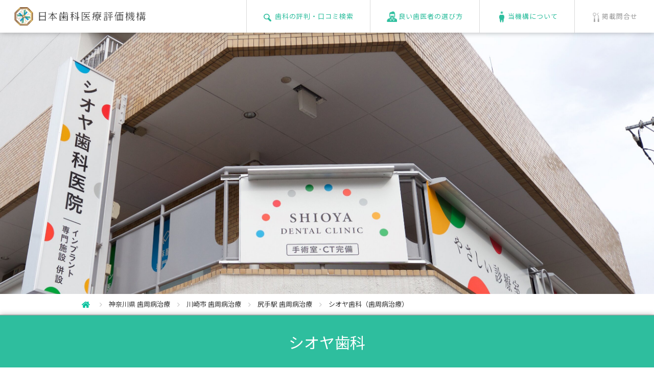

--- FILE ---
content_type: text/html; charset=UTF-8
request_url: https://www.jidv.org/clinics/%E3%82%B7%E3%82%AA%E3%83%A4%E6%AD%AF%E7%A7%91/%E6%AD%AF%E5%91%A8%E7%97%85%E6%B2%BB%E7%99%82
body_size: 13443
content:
<!doctype html>
<html lang="ja">
<head>
  <meta charset="UTF-8">
        <link rel="preload" href="/common/font/fontello.woff" as="font" type="font/woff2" crossorigin />
      <title>尻手の歯周病治療｜86件の口コミ【シオヤ歯科】神奈川県川崎市</title>
      <meta name="description" content="2026.01.13更新：50代女性【スタッフの方に話しかけやすいです】長い年月看ていただいているので安心感があります。スタッフの方に話しかけやすいです。" />
    
      <meta name="keywords" content="川崎市, 尻手駅,  歯周病治療,歯科,歯医者,おすすめ,評判,口コミ" />
    <meta name="viewport" content="width=640,user-scalable=no">
  <style>@charset "UTF-8";a,abbr,acronym,address,applet,article,aside,audio,b,big,blockquote,body,canvas,caption,center,cite,code,dd,del,details,dfn,div,dl,dt,em,embed,fieldset,figcaption,figure,footer,form,h1,h2,h3,h4,h5,h6,header,hgroup,html,i,iframe,img,ins,kbd,label,legend,li,mark,menu,nav,object,ol,output,p,pre,q,ruby,s,samp,section,small,span,strike,strong,sub,summary,sup,table,tbody,td,tfoot,th,thead,time,tr,tt,u,ul,var,video{margin:0;padding:0;border:0;font-size:100%;font:inherit;vertical-align:baseline}article,aside,details,figcaption,figure,footer,header,hgroup,menu,nav,section{display:block}body{line-height:1}ol,ul{list-style:none}blockquote,q{quotes:none}blockquote:after,blockquote:before,q:after,q:before{content:'';content:none}table{border-collapse:collapse;border-spacing:0}</style>
      <script>function is_mobile(){var e=navigator.userAgent;return 0<e.indexOf("iPhone")||0<e.indexOf("iPad")||0<e.indexOf("iPod")||0<e.indexOf("Android")&&0<e.indexOf("Mobile")||0<e.indexOf("Android")&&0<e.indexOf("Tablet")||0<e.indexOf("Kindle")}function jsload(e){var n;0!=e.length&&((n=document.createElement("script")).type="text/javascript",n.defer=!0,n.src=e.shift(),window.ActiveXObject?n.onreadystatechange=function(){"complete"!=n.readyState&&"loaded"!=n.readyState||jsload(e)}:n.onload=function(){jsload(e)},(body=document.getElementsByTagName("body")[0]).appendChild(n))}function load_one_css(n){(e=document.createElement("link")).rel="stylesheet",e.href=n,document.head.appendChild(e)}function cssload(t){requestAnimationFrame(function(e){for(var n of t)load_one_css(n)})}</script>
      <style>@charset "UTF-8";*,body{font-family:"Noto Sans JP",sans-serif}body{-webkit-text-size-adjust:100%;line-height:1.6em;min-width:320px;font-size:13px;color:#383838}header{position:fixed;width:100%;min-width:1060px;height:64px;background:#fff;box-shadow:1px 0 10px rgba(0,0,0,0.3);top:0;left:0;z-index:1000}header #headerWrap{position:relative}header #hnav a li,header span{padding:14px 20px 5px 28px;display:inline-block}header span img{height:36px;width:auto}header #hnav{height:64px;position:absolute;top:0;right:0}header #hnav a li{padding:0 32px;height:64px;line-height:64px;letter-spacing:1px;border-left:1px solid #d9d9d9}header #hnav a li:not(#hnav3){color:#2ebe9e}header #hnav a li img{vertical-align:middle;display:inline-block;margin-right:3px;margin-top:-1px}header #hnav a li#hnav1{background:url(/common/images/header_icon1.png) no-repeat 32px center}header #hnav a li#hnav2{background:url(/common/images/header_icon2.png) no-repeat 32px center}header #hnav a li#hnav3{background:url(/common/images/header_icon3.png) no-repeat 32px center}header #hnav a li#hnav4{background:url(/common/images/header_icon4.png) no-repeat 32px center}#spSearch,#spmenu,.sp_only{display:none!important}#wrapper{position:relative;padding-top:64px;min-width:1060px}dd,dt,h3,li,p{max-height:99999px}img{vertical-align:bottom;max-width:100%}a{text-decoration:none;color:inherit}div,h3,li,p{font-family:"Noto Sans JP",sans-serif}#kobetsu_topArea #photoArea .fav span{font-size:80%}#kobetsu_topArea #photoArea{width:100%;overflow:hidden;position:relative;z-index:0}#kobetsu_topArea #photoArea .photo img{width:100%;height:512px;object-fit:cover}#kobetsu_topArea #photoArea.noPhoto{background:#f2f2f2}#kobetsu_topArea #photoArea.noPhoto .logo{width:100%;text-align:center;padding-top:185px}#kobetsu_topArea #photoArea .fav{position:absolute;bottom:16px;right:36px;height:28px;line-height:28px;color:#fff;font-size:153.8%;border-radius:3px;background:url(../images/icon_point.png) no-repeat 8px center rgba(0,0,0,0.5);padding:0 8px 0 30px;letter-spacing:0.1em}#kobetsu_topArea #photoArea .top100{position:absolute;top:0;right:37px}#kobetsu_topArea h1{position:absolute;width:100%;background:#2ebe9e;color:#fff;font-size:230.7%;line-height:1.4em;text-align:center;z-index:10;box-shadow:0 0 10px rgba(0,0,0,0.3);border-bottom:1px solid #cacaca;border-top:1px solid #9d9d9d}#kobetsu_topArea h1 span{display:inline-block;padding:32px}#kobetsu_topArea h1.mark span{background:url(../images/icon_markL.png) no-repeat left center;padding-left:60px}#kobetsu_topArea .tagList{position:relative;background:#f2f2f2;box-shadow:0 0 8px rgba(0,0,0,0.2);padding:12px;z-index:8;border-bottom:1px solid #dedede}#kobetsu_topArea .tagList p{width:867px;margin:0 auto;text-align:right;position:relative}#kobetsu_topArea .tagList p span{display:inline-block;color:#fff;padding:4px 8px;background:silver;border-radius:3px;margin-left:8px}#kobetsu_topArea .tagList p span.updated{color:#2ebe9e;letter-spacing:1px;display:block;position:absolute;background:0 0;font-size:116%}#kobetsuDetail{position:relative;z-index:0}#kobetsuDetail #scoreArea{background:#fff;width:867px;margin:0 auto;padding:65px 0 100px;position:relative}#kobetsuDetail #scoreArea #score{width:158px;float:left;color:#35c1c6;background:url(/common/images/bg_kobetsu_score.png) no-repeat top}#kobetsuDetail #scoreArea #score .stars{margin-top:75px;text-align:center;font-size:123%;height:23px;line-height:23px;letter-spacing:4px}#kobetsuDetail #scoreArea #score .num{height:40px;line-height:40px;text-align:center;font-size:207.6%;padding-bottom:20px}#kobetsuDetail #scoreArea #enq{width:158px;float:left;background:url(/common/images/bg_kobetsu_enq.png) no-repeat top;margin-left:34px;color:#2ebe9e}#kobetsuDetail #scoreArea #enq p{height:158px;box-sizing:border-box;-webkit-box-sizing:border-box;padding:96px 0 22px;line-height:40px;font-size:207.6%;text-align:center}#kobetsuDetail #scoreArea #enq p span{font-size:60%}#kobetsuDetail #scoreArea h3{font-size:123%;text-align:center;line-height:1.1em;margin-top:18px}#kobetsuDetail #scoreArea table{float:right;width:450px;border:1px solid #d2d2d2}#kobetsuDetail #scoreArea table th{width:216px;border-top:1px dotted #d2d2d2;height:34px;line-height:34px;font-size:107.6%;color:#969696}#kobetsuDetail #scoreArea table td{border-top:1px dotted #d2d2d2;border-left:1px solid #d2d2d2;height:34px;line-height:34px;padding-left:44px}#kobetsuDetail #scoreArea table td img{width:17px;vertical-align:text-top;display:inline-block;margin-right:5px;font-size:1px}#kobetsuDetail #scoreArea table td span{color:#383838;font-size:153.8%;display:inline-block;padding-left:10px}#kobetsuDetail #scoreArea table tr:first-child td,#kobetsuDetail #scoreArea table tr:first-child th{border-top:0}#kobetsuDetail #scoreArea #aboutScore{position:absolute;right:0;bottom:50px}#kobetsuDetail #scoreArea #aboutScore a{display:inline-block;color:#969696;border:1px solid #d9d9d9;border-radius:3px;padding:6px 10px}#kobetsuDetail #scoreArea #aboutScore span{display:inline-block;margin-right:5px;color:#d9d9d9}#kobetsuDetail .grayWrap h3{color:#2ebe9e;font-size:230.7%;line-height:1.5em;margin-bottom:20px}#kobetsuDetail .grayWrap span.h3_complaint{font-size:12px}#kobetsuDetail .grayWrap p.refnumber{text-align:center;margin-bottom:30px}#footerLink p a{color:#fff}#popupBox #img #image{background:#fff}.clearfix:after{content:"";display:block;clear:both}#popupBox #img .btn.nextBtn{float:right}#footerLink p{display:inline-block;width:4.2em}#footerLink p{width:300px;padding:0 50px;border-left:1px solid #1d957a;letter-spacing:0.1em;font-size:107%;text-align:left}#popupBox .closeBtn{position:absolute}#popupBox{width:100%;height:100%;position:fixed;top:0;left:0;z-index:1005;background:rgba(0,0,0,0.7);display:none}#popupBox #img{position:absolute;top:90px;left:50%;width:800px;margin-left:-400px;text-align:center}#popupBox #img .btn{background:#2ebe9e;color:#fff;padding:15px 24px;float:left;margin-top:24px;border-radius:3px}#popupBox #img .prevBtn span{display:inline-block;margin-right:20px}#popupBox #img .nextBtn span{display:inline-block;margin-left:20px}#popupBox #hyouka{box-sizing:border-box;-webkit-box-sizing:border-box}#popupBox #hyouka{position:absolute;top:90px;width:580px;left:50%;margin-left:-290px;background:#fff;padding:39px;border:1px solid #d0cfcf}#popupBox #hyouka h3{color:#31a188;font-size:215.3%}#popupBox #hyouka dl dt,#popupBox02 dl dt{margin-top:24px;color:#313131;font-size:161.5%}#popupBox #hyouka dl dd,#popupBox02 dl dd{color:#a5a5a5;margin-top:8px;font-size:123%}#popupBox #hyouka .gray{margin-top:50px;background:#eee;padding:20px;font-size:107.6%}#popupBox .closeBtn{display:block;top:-40px;right:0;font-size:40px;color:#2ebe9e}.clearfix{zoom:1}.current_info{border-bottom:#e5e5e5 1px solid}.current_info_in{width:960px;margin:auto;padding:10px 0}.current_info_in ul{float:left}.current_info_in ul li{display:inline-block}.current_info_in ul li img{vertical-align:middle;margin-right:5px}.current_info_in ul li:after{content:"";width:6px;height:9px;background:url(/common/images/icon_bread_arw.png) no-repeat center top;background-size:contain;display:inline-block;vertical-align:middle;margin:0 10px}.current_info_in ul li:last-child:after{content:none}header #hnav a li#hnav3{color:#969696}#kobetsu_topArea #photoArea .slick-dotted.slick-slider{margin-bottom:0}#kobetsu_topArea #photoArea{height:auto;min-width:unset}#kobetsu_topArea #photoArea .slick-dots{bottom:50px}#kobetsu_topArea #photoArea .slick-dots li{width:10px;height:10px;border-radius:10px;border:solid 1px #2ebe9d}#kobetsu_topArea #photoArea .slick-dots li.slick-active,.recommendation ul.recommend-list .slick-dots li.slick-active{background:#2ebe9d}#kobetsu_topArea #photoArea .slick-dots li button:before{width:10px;height:10px}.slick-dots>li:first-child:last-child{display:none}#kobetsuDetail .recommendation:last-of-type{border-bottom:none}.recommendation ul.recommend-list .slick-dots{justify-content:center}.recommendation ul.recommend-list .slick-dots li{width:9px!important;height:9px!important;border-radius:5px;padding:0;border:solid 1px #2ebe9d}#kobetsu_topArea.dr h1{position:static!important}.aboutCriteria{width:864px;border:solid 1px #caa72d;padding:3px;margin:80px auto 0}.aboutCriteria .inner{border:solid 1px #caa72d;padding:20px}.aboutCriteria p{font-size:20px;font-weight:500;color:#caa72d;text-align:center;line-height:1.8}.aboutCriteria p span{padding-left:40px;position:relative}.aboutCriteria p span:before{content:"";width:25px;height:34px;background:url(/common/images/icon_mark.png) no-repeat;background-size:contain;position:absolute;left:0;top:-4px}.aboutCriteria a.btn{display:table;font-size:14px;color:#fff;background:url(/common/images/arrow01.png) #caa72d no-repeat;background-size:9px;background-position:top 50% right 15px;padding:0.8em 34px 0.8em 1em;margin:15px auto 0;border-radius:2px}.aboutCriteria.semi,.aboutCriteria.semi .inner{border-color:#9e9d9b}.aboutCriteria.semi p{color:#9e9d9b}.aboutCriteria.semi a.btn{background-color:#9e9d9b}.aboutCriteria.semi p span:before{background:url(/common/images/icon_mark_semi.png) no-repeat;background-size:contain}.aboutCriteria.green,.aboutCriteria.green .inner{border-color:#2ebe9e}.aboutCriteria.green p{color:#2ebe9e}.aboutCriteria.green p span{padding-left:50px}.aboutCriteria.green a.btn{background-color:#2ebe9e}.aboutCriteria.star_2 p span:before{width:43px;height:25px;background:url(/common/images/icon-star02.png) no-repeat;background-size:contain;top:0}.aboutCriteria.star_1 p span:before{width:43px;height:25px;background:url(/common/images/icon-star01.png) no-repeat;background-size:contain;top:0}#popupBox02,.overlay{opacity:0;visibility:hidden;position:fixed}.overlay{width:100%;height:100%;background:rgba(0,0,0,0.7);top:0;left:0;z-index:9999}#popupBox02{width:580px;top:50%;left:50%;transform:translate(-50%,-50%);z-index:10000}#popupBox02 .inner{max-height:80vh;background:#fff;padding:39px;box-sizing:border-box;overflow:scroll}#popupBox02 h3{background:#31a188;color:#fff;line-height:1.6;padding:0 0.5em;font-size:215.3%}#popupBox02 .closeBtn{display:block;position:absolute;top:-40px;right:0;font-size:40px;color:#2ebe9e}</style> 
  <!--[if gt IE 8]>
    <script src="https://api.html5media.info/1.1.4/html5media.min.js"></script>
  <![endif]-->
  <!--[if lt IE 9]>
    <script src="https://html5shiv.googlecode.com/svn/trunk/html5.js"></script>
    <script src="https://css3-mediaqueries-js.googlecode.com/svn/trunk/css3-mediaqueries.js"></script>
  <![endif]-->
  <!--[if lt IE 7]>
    <script src="/common/js/DD_belatedPNG_0.0.8a-min.js"></script>
    <script>DD_belatedPNG.fix('img, .png_bg');</script>
  <![endif]-->
    <link rel="canonical" href="https://www.jidv.org/clinics/%E3%82%B7%E3%82%AA%E3%83%A4%E6%AD%AF%E7%A7%91/%E6%AD%AF%E5%91%A8%E7%97%85%E6%B2%BB%E7%99%82" />
        <link rel="next" href="https://www.jidv.org/clinics/%E3%82%B7%E3%82%AA%E3%83%A4%E6%AD%AF%E7%A7%91/%E6%AD%AF%E5%91%A8%E7%97%85%E6%B2%BB%E7%99%82?page=2" />
      <script type="application/ld+json">
{
  "@context": "http://schema.org",
  "@type": "Organization",
  "name": "日本歯科医療評価機構",
  "url": "https://www.jidv.org",
  "sameAs": "https://www.facebook.com/jidv.org/",
  "mainEntityOfPage": {
    "@type": "MedicalWebPage"
  }
}
</script>
  <meta name="thumbnail" content="https://www.jidv.org/images/clinic/3333_mainv.jpg">
  <link rel="preconnect" href="https://fonts.googleapis.com">
  <link rel="preconnect" href="https://fonts.gstatic.com" crossorigin>
      <!--
    <script defer src="/common/js/load_analystics.min.js"></script>
    <script defer src="https://www.google-analytics.com/analytics.js"></script>
    -->
    <!-- Google Tag Manager -->
    <script>(function(w,d,s,l,i){w[l]=w[l]||[];w[l].push({'gtm.start':
    new Date().getTime(),event:'gtm.js'});var f=d.getElementsByTagName(s)[0],
    j=d.createElement(s),dl=l!='dataLayer'?'&l='+l:'';j.async=true;j.src=
    'https://www.googletagmanager.com/gtm.js?id='+i+dl;f.parentNode.insertBefore(j,f);
    })(window,document,'script','dataLayer','GTM-M9TGTL3');</script>
    <!-- End Google Tag Manager -->
    <link rel="shortcut icon" href="/images/favicon.ico" />
</head>
<body>
      <!-- Google Tag Manager (noscript) -->
    <noscript><iframe src="https://www.googletagmanager.com/ns.html?id=GTM-M9TGTL3"
    height="0" width="0" style="display:none;visibility:hidden"></iframe></noscript>
    <!-- End Google Tag Manager (noscript) --> 
    <header data-role="header" data-position="fixed">
    <div id="headerWrap" class="clearfix">
      <a href="https://www.jidv.org" title="おすすめの歯科と歯医者の評判や口コミ">
        <span><img src="/common/images/logo.gif" alt="おすすめの歯科と歯医者の評判や口コミ" width="600" height="84"></span>
      </a>
              <ul id="hnav" class="pc_only">
           <a href="/#topSearch"><li id="hnav1"><img src="/common/images/header_icon1_on.png" alt="検索" width="20" height="23">歯科の評判・口コミ検索</li></a><!--
        --><a href="/how_to_choose.html"><li id="hnav4"><img src="/common/images/header_icon4_on.png" alt="選び方">良い歯医者の選び方</li></a><!--
        --><a href="/btoc.html"><li id="hnav2"><img src="/common/images/header_icon2_on.png" alt="about">当機構について</li></a><!--
        --><a href="/btob.html"><li id="hnav3"><img src="/common/images/header_icon3_on.png" alt="contact">掲載問合せ</li></a>
        </ul>
          </div>
  </header>
  <div id="wrapper">
  <div id="kobetsu_topArea">
    <div id="photoArea">
  <p>
    <ul class="mv-slider">
                                <li class="photo"><img src="/images/clinic/3333_mainv.jpg" class="pc_only" alt="シオヤ歯科" width="1800" height="1000"></li>
                  </ul>
  </p>
</div>
    <script type="application/ld+json">
{
  "@context": "http://schema.org",
  "@type": "BreadcrumbList",
  "itemListElement": [
    {
      "@type": "ListItem",
      "position": "1",
      "item": {
        "@id": "https://www.jidv.org",
        "name": "HOME"
      }
    }, 
    {
      "@type": "ListItem",
      "position": "2",
      "item": {
        "@id": "https://www.jidv.org/key_search?pref=%E7%A5%9E%E5%A5%88%E5%B7%9D%E7%9C%8C&amp;menu=4",
        "name": "神奈川県 歯周病治療"
      }
    }, 
    {
      "@type": "ListItem",
      "position": "3",
      "item": {
        "@id": "https://www.jidv.org/key_search?pref=%E7%A5%9E%E5%A5%88%E5%B7%9D%E7%9C%8C&amp;city=%E5%B7%9D%E5%B4%8E%E5%B8%82&amp;menu=4",
        "name": "川崎市 歯周病治療"
      }
    }, 
    
        {
      "@type": "ListItem",
      "position": "4",
      "item": {
        "@id": "https://www.jidv.org/key_search?word=%E5%B0%BB%E6%89%8B&amp;menu=4",
        "name": "尻手駅 歯周病治療"
      }
    },
        {
      "@type": "ListItem",
      "position": "5",
      "item": {
        "name": "シオヤ歯科（歯周病治療）"
      }
    }
  ]
}
</script>

<div class="current_info">
  <div class="current_info_in clearfix">
    <ul class="breadcrumb">
      <li>
        <a href="/#topSearch"><img src="/common/images/icon_bread_home.png" alt="日本歯科医療評価機構"></a>
        <meta content="1" />
      </li>
      <li>
        <a href="https://www.jidv.org/key_search?pref=%E7%A5%9E%E5%A5%88%E5%B7%9D%E7%9C%8C&amp;menu=4">神奈川県 歯周病治療</a>
        <meta content="2" />
      </li>
      <li>
        <a href="https://www.jidv.org/key_search?pref=%E7%A5%9E%E5%A5%88%E5%B7%9D%E7%9C%8C&amp;city=%E5%B7%9D%E5%B4%8E%E5%B8%82&amp;menu=4">川崎市 歯周病治療</a>
        <meta content="3" />
      </li>
      
              <li>
          <a href="https://www.jidv.org/key_search?word=%E5%B0%BB%E6%89%8B&amp;menu=4">尻手駅 歯周病治療</a>
          <meta content="4" />
        </li>
            <li>
        <p>シオヤ歯科（歯周病治療）</p>
        <meta content="5" />
      </li>
    </ul>
  </div>
</div><!-- /current_info -->
    <p class="sp_only ttl-area">
  <span><a href="/key_search?pref=神奈川県">神奈川県</a></span>
  <span><a href="/key_search?city=川崎市">川崎市</a></span>
      <span><a href="/key_search?word=川崎市幸区">幸区</a></span>
    
      <span><a href="/key_search?word=尻手駅">尻手駅</a></span>
  </p>
<h1 >
  <span>
    <a href="/clinics/シオヤ歯科">シオヤ歯科</a>
  </span>
</h1>
<span class="updated sp_only">[2026.01.13 更新]</span>
    <div class="tagList pc_only">
	<p>
		<span class="updated">[2026.01.13 更新]</span>
  	<span><a href="/key_search?pref=神奈川県">神奈川県</a></span>
    <span><a href="/key_search?city=川崎市">川崎市</a></span>
					<span><a href="/key_search?word=川崎市幸区">幸区</a></span>
        
          <span><a href="/key_search?word=尻手駅">尻手駅</a></span>
    	</p>
</div>
  </div>
  <section id="kobetsuDetail">
        <div id="scoreArea">
  <div class="clearfix">
    <div id="score">
      <p class="stars"><span class="iconFont">SSSS</span></p>
      <p class="num">4.34</p>
      <h3>患者評価</h3>
    </div>
    <div id="enq">
      <!--
      <p class="num"><span style="font-size:27px;">432</span><span>件</span></p>
      -->
      <p class="num"><span style="font-size:27px;">417</span><span>件</span></p>
      <h3>直筆アンケート数</h3>
    </div>
    <table>
      <tr>
        <th>歯科医師の対応</th>
        <td><img src="/common/images/star_on.png" alt="*"><img src="/common/images/star_on.png" alt="*"><img src="/common/images/star_on.png" alt="*"><img src="/common/images/star_on.png" alt="*"><img src="/common/images/star_off.png" alt=""><span>4.48</span></td>
      </tr>
      <tr>
        <th>治療の痛みへの配慮</th>
        <td><img src="/common/images/star_on.png" alt="*"><img src="/common/images/star_on.png" alt="*"><img src="/common/images/star_on.png" alt="*"><img src="/common/images/star_on.png" alt="*"><img src="/common/images/star_off.png" alt=""><span>4.45</span></td>
      </tr>
      <tr>
        <th>スタッフの対応</th>
        <td><img src="/common/images/star_on.png" alt="*"><img src="/common/images/star_on.png" alt="*"><img src="/common/images/star_on.png" alt="*"><img src="/common/images/star_on.png" alt="*"><img src="/common/images/star_off.png" alt=""><span>4.47</span></td>
      </tr>
      <tr>
        <th>設備・衛生面</th>
        <td><img src="/common/images/star_on.png" alt="*"><img src="/common/images/star_on.png" alt="*"><img src="/common/images/star_on.png" alt="*"><img src="/common/images/star_on.png" alt="*"><img src="/common/images/star_off.png" alt=""><span>4.33</span></td>
      </tr>
      <tr>
        <th id="result">時間について</th>
        <td><img src="/common/images/star_on.png" alt="*"><img src="/common/images/star_on.png" alt="*"><img src="/common/images/star_on.png" alt="*"><img src="/common/images/star_half.png" alt=""><img src="/common/images/star_off.png" alt=""><span>3.97</span></td>
      </tr>
      <!--
            -->
    </table>
    <p id="aboutScore"><a href=""><span class="iconFont">?</span>評価について</a></p>
  </div>
</div>
    <script type="application/ld+json">
{
  "@context": "http://schema.org/",
  "@type": "Dentist",
  "url": "https://www.jidv.org/clinics/シオヤ歯科",
  "name": "シオヤ歯科",
  "image": ["https://www.jidv.org/images/clinic/3333_subv.jpg"],
  "telephone": "044-555-3918",
  "address": {
    "@type":"PostalAddress",
    "postalCode":"212-0016",
    "addressRegion": "神奈川県",
    "addressLocality": "川崎市",
    "streetAddress": "幸区南幸町3-101 尻手幸ビル2F",
    "addressCountry":"JP"
  }
    ,"aggregateRating": {
    "@type": "AggregateRating",
    "bestRating": "5",
    "worstRating": "1",
    "ratingValue": "4.34",
    "ratingCount": "432"
  }
  }
</script>
        <div class="grayWrap">
      <div class="resultArea">
                  <!-- <h3 class="center">86 件の評判・口コミ<span class="h3_complaint">（歯周病治療）</span></h3> -->
                                <h3 class="center">86 件の評判・口コミ<span class="h3_complaint"><a href="/key_search?menu=4">（歯周病治療）</a></span></h3> 
                          <p class="refnumber">34579&nbsp;人がこの評判・口コミを参考にしました</p>
        <div class="pager clearfix">
          <nav>
        <ul class="pagination">
            
                            <li class="page-item disabled" aria-disabled="true" aria-label="pagination.previous">
                    <span class="page-link" aria-hidden="true">&lsaquo;</span>
                </li>
            
            
                            
                
                
                                                                                        <li class="page-item active" aria-current="page"><span class="page-link">1</span></li>
                                                                                                <li class="page-item"><a class="page-link" href="https://www.jidv.org/clinics/%E3%82%B7%E3%82%AA%E3%83%A4%E6%AD%AF%E7%A7%91/%E6%AD%AF%E5%91%A8%E7%97%85%E6%B2%BB%E7%99%82?page=2#result">2</a></li>
                                                                                                <li class="page-item"><a class="page-link" href="https://www.jidv.org/clinics/%E3%82%B7%E3%82%AA%E3%83%A4%E6%AD%AF%E7%A7%91/%E6%AD%AF%E5%91%A8%E7%97%85%E6%B2%BB%E7%99%82?page=3#result">3</a></li>
                                                                                                <li class="page-item"><a class="page-link" href="https://www.jidv.org/clinics/%E3%82%B7%E3%82%AA%E3%83%A4%E6%AD%AF%E7%A7%91/%E6%AD%AF%E5%91%A8%E7%97%85%E6%B2%BB%E7%99%82?page=4#result">4</a></li>
                                                                                                <li class="page-item"><a class="page-link" href="https://www.jidv.org/clinics/%E3%82%B7%E3%82%AA%E3%83%A4%E6%AD%AF%E7%A7%91/%E6%AD%AF%E5%91%A8%E7%97%85%E6%B2%BB%E7%99%82?page=5#result">5</a></li>
                                                                        
            
                            <li class="page-item">
                    <a class="page-link" href="https://www.jidv.org/clinics/%E3%82%B7%E3%82%AA%E3%83%A4%E6%AD%AF%E7%A7%91/%E6%AD%AF%E5%91%A8%E7%97%85%E6%B2%BB%E7%99%82?page=2#result" rel="next" aria-label="pagination.next">&rsaquo;</a>
                </li>
                    </ul>
    </nav>

        </div>
        <ul class="list enqList">
                                <script type="application/ld+json">
{
  "@context": "http://schema.org/",
  "@type": "Review",
  "url": "https://www.jidv.org/clinics/シオヤ歯科",
  "datePublished": "2026-01-13",
  "publisher": {
    "@type": "Organization",
    "name": "日本歯科医療評価機構",
    "sameAs": "https://www.jidv.org"
  },
  "itemReviewed": {
    "@type": "Dentist",
    "name": "シオヤ歯科",
    "sameAs": "https://shioyashika.jp/",
    "url": "https://www.jidv.org/clinics/シオヤ歯科",
    "image": "https://www.jidv.org/images/clinic/3333_subv.jpg",
    "telephone": "044-555-3918"
  },
    "image": "https://www.jidv.org/images/kuchikomi/110557.jpg",
    "author":{
    "@type": "Person",
    "name": "50代 女性" ,
    "gender": "http://schema.org/Female"
  },
    "reviewRating": {
    "@type":"Rating",
    "ratingValue": "4.60",
    "bestRating": "5",
    "worstRating": "1"
  },
    "description": "緊急の症状に対応してくれて、大変助かった。（他院では、二日後、三日後など対応してもらえなかった。）
症状の説明もていねいで、分りやすかった。",
  "inLanguage": "jp"
}
</script>
            <li>
	<div class="titles">
		<h4>緊急の症状に対応してくれて、大変助かった</h4>
    <div>
      <p class="stars"><img src="/common/images/star_on.png" alt="*"><img src="/common/images/star_on.png" alt="*"><img src="/common/images/star_on.png" alt="*"><img src="/common/images/star_on.png" alt="*"><img src="/common/images/star_half.png" alt="">
        <span>4.60</span>
      </p>
      <p class="who">
        <span><img src="/common/images/icon_woman.png" alt="女性"></span>
        <span>50代</span>
      </p>
      <p class="date">
        <meta content="2026-01-13">2026.01.13
      </p>
		</div>
	</div>
	<div class="comments">
		<p class="text">
              <img src='/images/comment_good.gif' alt="良いところ"><br>緊急の症状に対応してくれて、大変助かった。（他院では、二日後、三日後など対応してもらえなかった。）<br />
症状の説明もていねいで、分りやすかった。<br><br>
        <img src='/images/comment_improve.gif' alt="改善点"><br>記載なし
                </p>
		<p class="complaint">
            <a href='/clinics/シオヤ歯科/虫歯治療'>虫歯治療</a>｜<a href='/clinics/シオヤ歯科/歯周病治療'>歯周病治療</a>｜<a href='/clinics/シオヤ歯科/予防歯科'>予防歯科</a>
	  </p>
	</div>
	  
            <p class="enqBtn"><a href="/images/kuchikomi/110557.jpg" class="popup alhover new_all" alt="おすすめの評判を読む"></a></p>
      </li>
                      <script type="application/ld+json">
{
  "@context": "http://schema.org/",
  "@type": "Review",
  "url": "https://www.jidv.org/clinics/シオヤ歯科",
  "datePublished": "2025-12-26",
  "publisher": {
    "@type": "Organization",
    "name": "日本歯科医療評価機構",
    "sameAs": "https://www.jidv.org"
  },
  "itemReviewed": {
    "@type": "Dentist",
    "name": "シオヤ歯科",
    "sameAs": "https://shioyashika.jp/",
    "url": "https://www.jidv.org/clinics/シオヤ歯科",
    "image": "https://www.jidv.org/images/clinic/3333_subv.jpg",
    "telephone": "044-555-3918"
  },
    "image": "https://www.jidv.org/images/kuchikomi/110221.jpg",
    "author":{
    "@type": "Person",
    "name": "Unknown" ,
    "gender": "不明"
  },
    "reviewRating": {
    "@type":"Rating",
    "ratingValue": "4.20",
    "bestRating": "5",
    "worstRating": "1"
  },
    "description": "待ち時間もなく、皆テキパキしていて良いと思う。",
  "inLanguage": "jp"
}
</script>
            <li>
	<div class="titles">
		<h4>皆テキパキしていて良い</h4>
    <div>
      <p class="stars"><img src="/common/images/star_on.png" alt="*"><img src="/common/images/star_on.png" alt="*"><img src="/common/images/star_on.png" alt="*"><img src="/common/images/star_on.png" alt="*"><img src="/common/images/star_off.png" alt="">
        <span>4.20</span>
      </p>
      <p class="who">
        <span></span>
        <span></span>
      </p>
      <p class="date">
        <meta content="2025-12-26">2025.12.26
      </p>
		</div>
	</div>
	<div class="comments">
		<p class="text">
              <img src='/images/comment_good.gif' alt="良いところ"><br>待ち時間もなく、皆テキパキしていて良いと思う。<br><br>
        <img src='/images/comment_improve.gif' alt="改善点"><br>特になし。
                    <br><br><img src='/images/comment_staff.gif' alt="ひとこと"><br>医師、スタッフの皆さん<br />
説明が解り安い。
          </p>
		<p class="complaint">
            <a href='/clinics/シオヤ歯科/歯周病治療'>歯周病治療</a>｜<a href='/clinics/シオヤ歯科/予防歯科'>予防歯科</a>
	  </p>
	</div>
	  
            <p class="enqBtn"><a href="/images/kuchikomi/110221.jpg" class="popup alhover new_all" alt="おすすめの評判を読む"></a></p>
      </li>
                      <script type="application/ld+json">
{
  "@context": "http://schema.org/",
  "@type": "Review",
  "url": "https://www.jidv.org/clinics/シオヤ歯科",
  "datePublished": "2025-12-10",
  "publisher": {
    "@type": "Organization",
    "name": "日本歯科医療評価機構",
    "sameAs": "https://www.jidv.org"
  },
  "itemReviewed": {
    "@type": "Dentist",
    "name": "シオヤ歯科",
    "sameAs": "https://shioyashika.jp/",
    "url": "https://www.jidv.org/clinics/シオヤ歯科",
    "image": "https://www.jidv.org/images/clinic/3333_subv.jpg",
    "telephone": "044-555-3918"
  },
    "image": "https://www.jidv.org/images/kuchikomi/109591.jpg",
    "author":{
    "@type": "Person",
    "name": "Unknown" ,
    "gender": "不明"
  },
    "reviewRating": {
    "@type":"Rating",
    "ratingValue": "5.00",
    "bestRating": "5",
    "worstRating": "1"
  },
    "description": "治療の内容に合った予約（日にち）を考えて下さってありがたいです。
予約時間通りで待つ時間も短くて満足してます。
先生の治療が的確で素晴らしい、入れ歯もとても合っています。",
  "inLanguage": "jp"
}
</script>
            <li>
	<div class="titles">
		<h4>先生の治療が的確で素晴らしい</h4>
    <div>
      <p class="stars"><img src="/common/images/star_on.png" alt="*"><img src="/common/images/star_on.png" alt="*"><img src="/common/images/star_on.png" alt="*"><img src="/common/images/star_on.png" alt="*"><img src="/common/images/star_on.png" alt="*">
        <span>5.00</span>
      </p>
      <p class="who">
        <span></span>
        <span></span>
      </p>
      <p class="date">
        <meta content="2025-12-10">2025.12.10
      </p>
		</div>
	</div>
	<div class="comments">
		<p class="text">
              <img src='/images/comment_good.gif' alt="良いところ"><br>治療の内容に合った予約（日にち）を考えて下さってありがたいです。<br />
予約時間通りで待つ時間も短くて満足してます。<br />
先生の治療が的確で素晴らしい、入れ歯もとても合っています。<br><br>
        <img src='/images/comment_improve.gif' alt="改善点"><br>特になく満足してます。ありがとうございます。
                </p>
		<p class="complaint">
            <a href='/clinics/シオヤ歯科/歯周病治療'>歯周病治療</a>｜<a href='/clinics/シオヤ歯科/予防歯科'>予防歯科</a>
	  </p>
	</div>
	  
            <p class="enqBtn"><a href="/images/kuchikomi/109591.jpg" class="popup alhover new_all" alt="おすすめの評判を読む"></a></p>
      </li>
                      <script type="application/ld+json">
{
  "@context": "http://schema.org/",
  "@type": "Review",
  "url": "https://www.jidv.org/clinics/シオヤ歯科",
  "datePublished": "2025-05-31",
  "publisher": {
    "@type": "Organization",
    "name": "日本歯科医療評価機構",
    "sameAs": "https://www.jidv.org"
  },
  "itemReviewed": {
    "@type": "Dentist",
    "name": "シオヤ歯科",
    "sameAs": "https://shioyashika.jp/",
    "url": "https://www.jidv.org/clinics/シオヤ歯科",
    "image": "https://www.jidv.org/images/clinic/3333_subv.jpg",
    "telephone": "044-555-3918"
  },
    "image": "https://www.jidv.org/images/kuchikomi/101094.jpg",
    "author":{
    "@type": "Person",
    "name": "Unknown" ,
    "gender": "不明"
  },
    "reviewRating": {
    "@type":"Rating",
    "ratingValue": "4.00",
    "bestRating": "5",
    "worstRating": "1"
  },
    "description": "記載なし",
  "inLanguage": "jp"
}
</script>
            <li>
	<div class="titles">
		<h4>記載なし</h4>
    <div>
      <p class="stars"><img src="/common/images/star_on.png" alt="*"><img src="/common/images/star_on.png" alt="*"><img src="/common/images/star_on.png" alt="*"><img src="/common/images/star_on.png" alt="*"><img src="/common/images/star_off.png" alt="">
        <span>4.00</span>
      </p>
      <p class="who">
        <span></span>
        <span></span>
      </p>
      <p class="date">
        <meta content="2025-05-31">2025.05.31
      </p>
		</div>
	</div>
	<div class="comments">
		<p class="text">
              <img src='/images/comment_good.gif' alt="良いところ"><br>記載なし<br><br>
        <img src='/images/comment_improve.gif' alt="改善点"><br>記載なし
                    <br><br><img src='/images/comment_staff.gif' alt="ひとこと"><br>塩谷先生<br />
とてもていねいに答えてくれて安心しました。
          </p>
		<p class="complaint">
            <a href='/clinics/シオヤ歯科/歯周病治療'>歯周病治療</a>｜<a href='/clinics/シオヤ歯科/予防歯科'>予防歯科</a>
	  </p>
	</div>
	  
            <p class="enqBtn"><a href="/images/kuchikomi/101094.jpg" class="popup alhover new_all" alt="おすすめの評判を読む"></a></p>
      </li>
                      <script type="application/ld+json">
{
  "@context": "http://schema.org/",
  "@type": "Review",
  "url": "https://www.jidv.org/clinics/シオヤ歯科",
  "datePublished": "2024-09-05",
  "publisher": {
    "@type": "Organization",
    "name": "日本歯科医療評価機構",
    "sameAs": "https://www.jidv.org"
  },
  "itemReviewed": {
    "@type": "Dentist",
    "name": "シオヤ歯科",
    "sameAs": "https://shioyashika.jp/",
    "url": "https://www.jidv.org/clinics/シオヤ歯科",
    "image": "https://www.jidv.org/images/clinic/3333_subv.jpg",
    "telephone": "044-555-3918"
  },
    "image": "https://www.jidv.org/images/kuchikomi/88831.jpg",
    "author":{
    "@type": "Person",
    "name": "70代 男性" ,
    "gender": "http://schema.org/Male"
  },
    "reviewRating": {
    "@type":"Rating",
    "ratingValue": "4.20",
    "bestRating": "5",
    "worstRating": "1"
  },
    "description": "家から近く、電話の応対も気持良く、伝えてくれる。",
  "inLanguage": "jp"
}
</script>
            <li>
	<div class="titles">
		<h4>電話の応対も気持良い</h4>
    <div>
      <p class="stars"><img src="/common/images/star_on.png" alt="*"><img src="/common/images/star_on.png" alt="*"><img src="/common/images/star_on.png" alt="*"><img src="/common/images/star_on.png" alt="*"><img src="/common/images/star_off.png" alt="">
        <span>4.20</span>
      </p>
      <p class="who">
        <span><img src="/common/images/icon_man.png" alt="男性"></span>
        <span>70代</span>
      </p>
      <p class="date">
        <meta content="2024-09-05">2024.09.05
      </p>
		</div>
	</div>
	<div class="comments">
		<p class="text">
              <img src='/images/comment_good.gif' alt="良いところ"><br>家から近く、電話の応対も気持良く、伝えてくれる。<br><br>
        <img src='/images/comment_improve.gif' alt="改善点"><br>評判が良く、予約が混んでいる。
                    <br><br><img src='/images/comment_staff.gif' alt="ひとこと"><br>塩谷<br />
細かい説明が有り、安心してまかせています。
          </p>
		<p class="complaint">
            <a href='/clinics/シオヤ歯科/歯周病治療'>歯周病治療</a>｜<a href='/clinics/シオヤ歯科/予防歯科'>予防歯科</a>｜<a href='/clinics/シオヤ歯科/噛み合わせ治療'>噛み合わせ治療</a>｜<a href='/clinics/シオヤ歯科/部分矯正'>部分矯正</a>
	  </p>
	</div>
	  
            <p class="enqBtn"><a href="/images/kuchikomi/88831.jpg" class="popup alhover new_all" alt="おすすめの評判を読む"></a></p>
      </li>
                      <script type="application/ld+json">
{
  "@context": "http://schema.org/",
  "@type": "Review",
  "url": "https://www.jidv.org/clinics/シオヤ歯科",
  "datePublished": "2024-05-22",
  "publisher": {
    "@type": "Organization",
    "name": "日本歯科医療評価機構",
    "sameAs": "https://www.jidv.org"
  },
  "itemReviewed": {
    "@type": "Dentist",
    "name": "シオヤ歯科",
    "sameAs": "https://shioyashika.jp/",
    "url": "https://www.jidv.org/clinics/シオヤ歯科",
    "image": "https://www.jidv.org/images/clinic/3333_subv.jpg",
    "telephone": "044-555-3918"
  },
    "image": "https://www.jidv.org/images/kuchikomi/82965.jpg",
    "author":{
    "@type": "Person",
    "name": "Unknown" ,
    "gender": "不明"
  },
    "reviewRating": {
    "@type":"Rating",
    "ratingValue": "3.80",
    "bestRating": "5",
    "worstRating": "1"
  },
    "description": "待合室が狭いが玄関前のベランダに椅子が置いてあり良いと思う。",
  "inLanguage": "jp"
}
</script>
            <li>
	<div class="titles">
		<h4>玄関前のベランダに椅子が置いてある</h4>
    <div>
      <p class="stars"><img src="/common/images/star_on.png" alt="*"><img src="/common/images/star_on.png" alt="*"><img src="/common/images/star_on.png" alt="*"><img src="/common/images/star_half.png" alt=""><img src="/common/images/star_off.png" alt="">
        <span>3.80</span>
      </p>
      <p class="who">
        <span></span>
        <span></span>
      </p>
      <p class="date">
        <meta content="2024-05-22">2024.05.22
      </p>
		</div>
	</div>
	<div class="comments">
		<p class="text">
              <img src='/images/comment_good.gif' alt="良いところ"><br>待合室が狭いが玄関前のベランダに椅子が置いてあり良いと思う。<br><br>
        <img src='/images/comment_improve.gif' alt="改善点"><br>特に思いあたりません。
                    <br><br><img src='/images/comment_staff.gif' alt="ひとこと"><br>児玉先生<br />
毎回ていねいに治療して下さり有難い。
          </p>
		<p class="complaint">
            <a href='/clinics/シオヤ歯科/虫歯治療'>虫歯治療</a>｜<a href='/clinics/シオヤ歯科/歯周病治療'>歯周病治療</a>｜<a href='/clinics/シオヤ歯科/予防歯科'>予防歯科</a>｜<a href='/clinics/シオヤ歯科/インプラント'>インプラント</a>｜<a href='/clinics/シオヤ歯科/根管治療'>根管治療</a>
	  </p>
	</div>
	  
            <p class="enqBtn"><a href="/images/kuchikomi/82965.jpg" class="popup alhover new_all" alt="おすすめの評判を読む"></a></p>
      </li>
                      <script type="application/ld+json">
{
  "@context": "http://schema.org/",
  "@type": "Review",
  "url": "https://www.jidv.org/clinics/シオヤ歯科",
  "datePublished": "2024-04-20",
  "publisher": {
    "@type": "Organization",
    "name": "日本歯科医療評価機構",
    "sameAs": "https://www.jidv.org"
  },
  "itemReviewed": {
    "@type": "Dentist",
    "name": "シオヤ歯科",
    "sameAs": "https://shioyashika.jp/",
    "url": "https://www.jidv.org/clinics/シオヤ歯科",
    "image": "https://www.jidv.org/images/clinic/3333_subv.jpg",
    "telephone": "044-555-3918"
  },
    "image": "https://www.jidv.org/images/kuchikomi/81435.jpg",
    "author":{
    "@type": "Person",
    "name": "Unknown" ,
    "gender": "不明"
  },
    "reviewRating": {
    "@type":"Rating",
    "ratingValue": "4.00",
    "bestRating": "5",
    "worstRating": "1"
  },
    "description": "丁寧で良いと思います。",
  "inLanguage": "jp"
}
</script>
            <li>
	<div class="titles">
		<h4>丁寧で良いと思います</h4>
    <div>
      <p class="stars"><img src="/common/images/star_on.png" alt="*"><img src="/common/images/star_on.png" alt="*"><img src="/common/images/star_on.png" alt="*"><img src="/common/images/star_on.png" alt="*"><img src="/common/images/star_off.png" alt="">
        <span>4.00</span>
      </p>
      <p class="who">
        <span></span>
        <span></span>
      </p>
      <p class="date">
        <meta content="2024-04-20">2024.04.20
      </p>
		</div>
	</div>
	<div class="comments">
		<p class="text">
              <img src='/images/comment_good.gif' alt="良いところ"><br>丁寧で良いと思います。<br><br>
        <img src='/images/comment_improve.gif' alt="改善点"><br>オンラインでの予約などお知らせなど<br />
駐輪場所があると助かります
                </p>
		<p class="complaint">
            <a href='/clinics/シオヤ歯科/歯周病治療'>歯周病治療</a>｜<a href='/clinics/シオヤ歯科/予防歯科'>予防歯科</a>
	  </p>
	</div>
	  
            <p class="enqBtn"><a href="/images/kuchikomi/81435.jpg" class="popup alhover new_all" alt="おすすめの評判を読む"></a></p>
      </li>
                      <script type="application/ld+json">
{
  "@context": "http://schema.org/",
  "@type": "Review",
  "url": "https://www.jidv.org/clinics/シオヤ歯科",
  "datePublished": "2024-03-29",
  "publisher": {
    "@type": "Organization",
    "name": "日本歯科医療評価機構",
    "sameAs": "https://www.jidv.org"
  },
  "itemReviewed": {
    "@type": "Dentist",
    "name": "シオヤ歯科",
    "sameAs": "https://shioyashika.jp/",
    "url": "https://www.jidv.org/clinics/シオヤ歯科",
    "image": "https://www.jidv.org/images/clinic/3333_subv.jpg",
    "telephone": "044-555-3918"
  },
    "image": "https://www.jidv.org/images/kuchikomi/80209.jpg",
    "author":{
    "@type": "Person",
    "name": "Unknown" ,
    "gender": "不明"
  },
    "reviewRating": {
    "@type":"Rating",
    "ratingValue": "3.80",
    "bestRating": "5",
    "worstRating": "1"
  },
    "description": "記載なし",
  "inLanguage": "jp"
}
</script>
            <li>
	<div class="titles">
		<h4>記載なし</h4>
    <div>
      <p class="stars"><img src="/common/images/star_on.png" alt="*"><img src="/common/images/star_on.png" alt="*"><img src="/common/images/star_on.png" alt="*"><img src="/common/images/star_half.png" alt=""><img src="/common/images/star_off.png" alt="">
        <span>3.80</span>
      </p>
      <p class="who">
        <span></span>
        <span></span>
      </p>
      <p class="date">
        <meta content="2024-03-29">2024.03.29
      </p>
		</div>
	</div>
	<div class="comments">
		<p class="text">
              <img src='/images/comment_good.gif' alt="良いところ"><br>記載なし<br><br>
        <img src='/images/comment_improve.gif' alt="改善点"><br>記載なし
                    <br><br><img src='/images/comment_staff.gif' alt="ひとこと"><br>シオヤユウコ先生<br />
親身になってくださり、すこしでも良い方に向うことを、考えて下さいます
          </p>
		<p class="complaint">
            <a href='/clinics/シオヤ歯科/歯周病治療'>歯周病治療</a>｜<a href='/clinics/シオヤ歯科/インプラント'>インプラント</a>
	  </p>
	</div>
	  
            <p class="enqBtn"><a href="/images/kuchikomi/80209.jpg" class="popup alhover new_all" alt="おすすめの評判を読む"></a></p>
      </li>
                      <script type="application/ld+json">
{
  "@context": "http://schema.org/",
  "@type": "Review",
  "url": "https://www.jidv.org/clinics/シオヤ歯科",
  "datePublished": "2024-03-27",
  "publisher": {
    "@type": "Organization",
    "name": "日本歯科医療評価機構",
    "sameAs": "https://www.jidv.org"
  },
  "itemReviewed": {
    "@type": "Dentist",
    "name": "シオヤ歯科",
    "sameAs": "https://shioyashika.jp/",
    "url": "https://www.jidv.org/clinics/シオヤ歯科",
    "image": "https://www.jidv.org/images/clinic/3333_subv.jpg",
    "telephone": "044-555-3918"
  },
    "image": "https://www.jidv.org/images/kuchikomi/80046.jpg",
    "author":{
    "@type": "Person",
    "name": "70代 男性" ,
    "gender": "http://schema.org/Male"
  },
    "reviewRating": {
    "@type":"Rating",
    "ratingValue": "5.00",
    "bestRating": "5",
    "worstRating": "1"
  },
    "description": "院長、スタッフ一丸となり適切な治療を受けられ、安心できる点",
  "inLanguage": "jp"
}
</script>
            <li>
	<div class="titles">
		<h4>適切な治療を受けられる</h4>
    <div>
      <p class="stars"><img src="/common/images/star_on.png" alt="*"><img src="/common/images/star_on.png" alt="*"><img src="/common/images/star_on.png" alt="*"><img src="/common/images/star_on.png" alt="*"><img src="/common/images/star_on.png" alt="*">
        <span>5.00</span>
      </p>
      <p class="who">
        <span><img src="/common/images/icon_man.png" alt="男性"></span>
        <span>70代</span>
      </p>
      <p class="date">
        <meta content="2024-03-27">2024.03.27
      </p>
		</div>
	</div>
	<div class="comments">
		<p class="text">
              <img src='/images/comment_good.gif' alt="良いところ"><br>院長、スタッフ一丸となり適切な治療を受けられ、安心できる点<br><br>
        <img src='/images/comment_improve.gif' alt="改善点"><br>特にありませんが、長年つちかわれてきた歴史を今後共生かして下さい。
                    <br><br><img src='/images/comment_staff.gif' alt="ひとこと"><br>院長及びスタッフの皆様<br />
20数年大変御世話になり感謝しています。
          </p>
		<p class="complaint">
            <a href='/clinics/シオヤ歯科/歯周病治療'>歯周病治療</a>｜<a href='/clinics/シオヤ歯科/予防歯科'>予防歯科</a>
	  </p>
	</div>
	  
            <p class="enqBtn"><a href="/images/kuchikomi/80046.jpg" class="popup alhover new_all" alt="おすすめの評判を読む"></a></p>
      </li>
                      <script type="application/ld+json">
{
  "@context": "http://schema.org/",
  "@type": "Review",
  "url": "https://www.jidv.org/clinics/シオヤ歯科",
  "datePublished": "2024-03-19",
  "publisher": {
    "@type": "Organization",
    "name": "日本歯科医療評価機構",
    "sameAs": "https://www.jidv.org"
  },
  "itemReviewed": {
    "@type": "Dentist",
    "name": "シオヤ歯科",
    "sameAs": "https://shioyashika.jp/",
    "url": "https://www.jidv.org/clinics/シオヤ歯科",
    "image": "https://www.jidv.org/images/clinic/3333_subv.jpg",
    "telephone": "044-555-3918"
  },
    "image": "https://www.jidv.org/images/kuchikomi/79583.jpg",
    "author":{
    "@type": "Person",
    "name": "Unknown" ,
    "gender": "不明"
  },
    "reviewRating": {
    "@type":"Rating",
    "ratingValue": "4.40",
    "bestRating": "5",
    "worstRating": "1"
  },
    "description": "医師、スタッフの皆様、いつでも感じがよいので嬉しいです",
  "inLanguage": "jp"
}
</script>
            <li>
	<div class="titles">
		<h4>いつでも感じがよいので嬉しい</h4>
    <div>
      <p class="stars"><img src="/common/images/star_on.png" alt="*"><img src="/common/images/star_on.png" alt="*"><img src="/common/images/star_on.png" alt="*"><img src="/common/images/star_on.png" alt="*"><img src="/common/images/star_off.png" alt="">
        <span>4.40</span>
      </p>
      <p class="who">
        <span></span>
        <span></span>
      </p>
      <p class="date">
        <meta content="2024-03-19">2024.03.19
      </p>
		</div>
	</div>
	<div class="comments">
		<p class="text">
              <img src='/images/comment_good.gif' alt="良いところ"><br>医師、スタッフの皆様、いつでも感じがよいので嬉しいです<br><br>
        <img src='/images/comment_improve.gif' alt="改善点"><br>記載なし
                    <br><br><img src='/images/comment_staff.gif' alt="ひとこと"><br>シオヤ歯科塩谷先生（女医師）<br />
治療が丁寧で、わかりやすく説明してくださるので納得できます。信頼しております。
          </p>
		<p class="complaint">
            <a href='/clinics/シオヤ歯科/歯周病治療'>歯周病治療</a>｜<a href='/clinics/シオヤ歯科/予防歯科'>予防歯科</a>｜<a href='/clinics/シオヤ歯科/矯正歯科'>矯正歯科</a>｜<a href='/clinics/シオヤ歯科/マウスピース矯正'>マウスピース矯正</a>
	  </p>
	</div>
	  
            <p class="enqBtn"><a href="/images/kuchikomi/79583.jpg" class="popup alhover new_all" alt="おすすめの評判を読む"></a></p>
      </li>
                      <script type="application/ld+json">
{
  "@context": "http://schema.org/",
  "@type": "Review",
  "url": "https://www.jidv.org/clinics/シオヤ歯科",
  "datePublished": "2024-03-13",
  "publisher": {
    "@type": "Organization",
    "name": "日本歯科医療評価機構",
    "sameAs": "https://www.jidv.org"
  },
  "itemReviewed": {
    "@type": "Dentist",
    "name": "シオヤ歯科",
    "sameAs": "https://shioyashika.jp/",
    "url": "https://www.jidv.org/clinics/シオヤ歯科",
    "image": "https://www.jidv.org/images/clinic/3333_subv.jpg",
    "telephone": "044-555-3918"
  },
    "image": "https://www.jidv.org/images/kuchikomi/79226.jpg",
    "author":{
    "@type": "Person",
    "name": "50代 男性" ,
    "gender": "http://schema.org/Male"
  },
    "reviewRating": {
    "@type":"Rating",
    "ratingValue": "5.00",
    "bestRating": "5",
    "worstRating": "1"
  },
    "description": "色々と相談に対して分かりやすく説明してもらえます。",
  "inLanguage": "jp"
}
</script>
            <li>
	<div class="titles">
		<h4>色々と相談に対して分かりやすく説明</h4>
    <div>
      <p class="stars"><img src="/common/images/star_on.png" alt="*"><img src="/common/images/star_on.png" alt="*"><img src="/common/images/star_on.png" alt="*"><img src="/common/images/star_on.png" alt="*"><img src="/common/images/star_on.png" alt="*">
        <span>5.00</span>
      </p>
      <p class="who">
        <span><img src="/common/images/icon_man.png" alt="男性"></span>
        <span>50代</span>
      </p>
      <p class="date">
        <meta content="2024-03-13">2024.03.13
      </p>
		</div>
	</div>
	<div class="comments">
		<p class="text">
              <img src='/images/comment_good.gif' alt="良いところ"><br>色々と相談に対して分かりやすく説明してもらえます。<br><br>
        <img src='/images/comment_improve.gif' alt="改善点"><br>特にありません
                    <br><br><img src='/images/comment_staff.gif' alt="ひとこと"><br>シオヤ<br />
いつも親切にありがとうございます。
          </p>
		<p class="complaint">
            <a href='/clinics/シオヤ歯科/歯周病治療'>歯周病治療</a>｜<a href='/clinics/シオヤ歯科/予防歯科'>予防歯科</a>
	  </p>
	</div>
	  
            <p class="enqBtn"><a href="/images/kuchikomi/79226.jpg" class="popup alhover new_all" alt="おすすめの評判を読む"></a></p>
      </li>
                      <script type="application/ld+json">
{
  "@context": "http://schema.org/",
  "@type": "Review",
  "url": "https://www.jidv.org/clinics/シオヤ歯科",
  "datePublished": "2024-03-07",
  "publisher": {
    "@type": "Organization",
    "name": "日本歯科医療評価機構",
    "sameAs": "https://www.jidv.org"
  },
  "itemReviewed": {
    "@type": "Dentist",
    "name": "シオヤ歯科",
    "sameAs": "https://shioyashika.jp/",
    "url": "https://www.jidv.org/clinics/シオヤ歯科",
    "image": "https://www.jidv.org/images/clinic/3333_subv.jpg",
    "telephone": "044-555-3918"
  },
    "image": "https://www.jidv.org/images/kuchikomi/78872.jpg",
    "author":{
    "@type": "Person",
    "name": "Unknown" ,
    "gender": "不明"
  },
    "reviewRating": {
    "@type":"Rating",
    "ratingValue": "5.00",
    "bestRating": "5",
    "worstRating": "1"
  },
    "description": "事ム方のスタッフも含めて応対も良く、信頼出来る医院と思う",
  "inLanguage": "jp"
}
</script>
            <li>
	<div class="titles">
		<h4>信頼出来る医院と思う</h4>
    <div>
      <p class="stars"><img src="/common/images/star_on.png" alt="*"><img src="/common/images/star_on.png" alt="*"><img src="/common/images/star_on.png" alt="*"><img src="/common/images/star_on.png" alt="*"><img src="/common/images/star_on.png" alt="*">
        <span>5.00</span>
      </p>
      <p class="who">
        <span></span>
        <span></span>
      </p>
      <p class="date">
        <meta content="2024-03-07">2024.03.07
      </p>
		</div>
	</div>
	<div class="comments">
		<p class="text">
              <img src='/images/comment_good.gif' alt="良いところ"><br>事ム方のスタッフも含めて応対も良く、信頼出来る医院と思う<br><br>
        <img src='/images/comment_improve.gif' alt="改善点"><br>記載なし
                    <br><br><img src='/images/comment_staff.gif' alt="ひとこと"><br>塩谷院長<br />
知識、技術が信頼できる。
          </p>
		<p class="complaint">
            <a href='/clinics/シオヤ歯科/歯周病治療'>歯周病治療</a>｜<a href='/clinics/シオヤ歯科/予防歯科'>予防歯科</a>｜<a href='/clinics/シオヤ歯科/インプラント'>インプラント</a>
	  </p>
	</div>
	  
            <p class="enqBtn"><a href="/images/kuchikomi/78872.jpg" class="popup alhover new_all" alt="おすすめの評判を読む"></a></p>
      </li>
                      <script type="application/ld+json">
{
  "@context": "http://schema.org/",
  "@type": "Review",
  "url": "https://www.jidv.org/clinics/シオヤ歯科",
  "datePublished": "2024-03-07",
  "publisher": {
    "@type": "Organization",
    "name": "日本歯科医療評価機構",
    "sameAs": "https://www.jidv.org"
  },
  "itemReviewed": {
    "@type": "Dentist",
    "name": "シオヤ歯科",
    "sameAs": "https://shioyashika.jp/",
    "url": "https://www.jidv.org/clinics/シオヤ歯科",
    "image": "https://www.jidv.org/images/clinic/3333_subv.jpg",
    "telephone": "044-555-3918"
  },
    "image": "https://www.jidv.org/images/kuchikomi/78870.jpg",
    "author":{
    "@type": "Person",
    "name": "30代 女性" ,
    "gender": "http://schema.org/Female"
  },
    "reviewRating": {
    "@type":"Rating",
    "ratingValue": "4.20",
    "bestRating": "5",
    "worstRating": "1"
  },
    "description": "以前別の歯科医院に顎関節症による痛みの相談をしに行った際、矯正を勧められました。（金額も高いので他の治療方法も聞きたかった）他の方の意見も聞きたかったので近くにあるこちらの歯科医院にお願いしました。
電話で相談した際&amp;実際に先生にお話しした際どちらも親身になって聞いてくださり、今の状態、色々な治療方法を教えて頂きました。
私はマウスピース矯正を選びましたが、1年ほどで痛みもきえ不快だったカチカチとした音もでなくなりました。
他の歯の治療もありずっと通っていますがいつも親身になって話を聞いてくれどの治療も安心してまかせられます。",
  "inLanguage": "jp"
}
</script>
            <li>
	<div class="titles">
		<h4>顎関節症による痛みの相談</h4>
    <div>
      <p class="stars"><img src="/common/images/star_on.png" alt="*"><img src="/common/images/star_on.png" alt="*"><img src="/common/images/star_on.png" alt="*"><img src="/common/images/star_on.png" alt="*"><img src="/common/images/star_off.png" alt="">
        <span>4.20</span>
      </p>
      <p class="who">
        <span><img src="/common/images/icon_woman.png" alt="女性"></span>
        <span>30代</span>
      </p>
      <p class="date">
        <meta content="2024-03-07">2024.03.07
      </p>
		</div>
	</div>
	<div class="comments">
		<p class="text">
              <img src='/images/comment_good.gif' alt="良いところ"><br>以前別の歯科医院に顎関節症による痛みの相談をしに行った際、矯正を勧められました。（金額も高いので他の治療方法も聞きたかった）他の方の意見も聞きたかったので近くにあるこちらの歯科医院にお願いしました。<br />
電話で相談した際&実際に先生にお話しした際どちらも親身になって聞いてくださり、今の状態、色々な治療方法を教えて頂きました。<br />
私はマウスピース矯正を選びましたが、1年ほどで痛みもきえ不快だったカチカチとした音もでなくなりました。<br />
他の歯の治療もありずっと通っていますがいつも親身になって話を聞いてくれどの治療も安心してまかせられます。<br><br>
        <img src='/images/comment_improve.gif' alt="改善点"><br>・人気で駅近の歯科医院なので仕方ないですが、待ち時間が長い時は長い。<br />
・担当の先生がよく変わる（通いはじめて3回ほど変わりました）
                    <br><br><img src='/images/comment_staff.gif' alt="ひとこと"><br>シオヤ先生（女性）<br />
いつも丁寧な治療ありがとうございます。
          </p>
		<p class="complaint">
            <a href='/clinics/シオヤ歯科/親知らず抜歯'>親知らず抜歯</a>｜<a href='/clinics/シオヤ歯科/歯周病治療'>歯周病治療</a>｜<a href='/clinics/シオヤ歯科/矯正歯科'>矯正歯科</a>｜<a href='/clinics/シオヤ歯科/マウスピース矯正'>マウスピース矯正</a>
	  </p>
	</div>
	  
            <p class="enqBtn"><a href="/images/kuchikomi/78870.jpg" class="popup alhover new_all" alt="おすすめの評判を読む"></a></p>
      </li>
                      <script type="application/ld+json">
{
  "@context": "http://schema.org/",
  "@type": "Review",
  "url": "https://www.jidv.org/clinics/シオヤ歯科",
  "datePublished": "2024-03-07",
  "publisher": {
    "@type": "Organization",
    "name": "日本歯科医療評価機構",
    "sameAs": "https://www.jidv.org"
  },
  "itemReviewed": {
    "@type": "Dentist",
    "name": "シオヤ歯科",
    "sameAs": "https://shioyashika.jp/",
    "url": "https://www.jidv.org/clinics/シオヤ歯科",
    "image": "https://www.jidv.org/images/clinic/3333_subv.jpg",
    "telephone": "044-555-3918"
  },
    "image": "https://www.jidv.org/images/kuchikomi/78869.jpg",
    "author":{
    "@type": "Person",
    "name": "50代 男性" ,
    "gender": "http://schema.org/Male"
  },
    "reviewRating": {
    "@type":"Rating",
    "ratingValue": "5.00",
    "bestRating": "5",
    "worstRating": "1"
  },
    "description": "先生はいつも忙しそうだが研究熱心だと思うし、わかり易く説明もしてくれます。
歯に関する以外の健康についても助言頂く事もありました。
スタッフの方、特に受付の方の対応はとても良いと思います。",
  "inLanguage": "jp"
}
</script>
            <li>
	<div class="titles">
		<h4>先生はいつも忙しそうだが研究熱心</h4>
    <div>
      <p class="stars"><img src="/common/images/star_on.png" alt="*"><img src="/common/images/star_on.png" alt="*"><img src="/common/images/star_on.png" alt="*"><img src="/common/images/star_on.png" alt="*"><img src="/common/images/star_on.png" alt="*">
        <span>5.00</span>
      </p>
      <p class="who">
        <span><img src="/common/images/icon_man.png" alt="男性"></span>
        <span>50代</span>
      </p>
      <p class="date">
        <meta content="2024-03-07">2024.03.07
      </p>
		</div>
	</div>
	<div class="comments">
		<p class="text">
              <img src='/images/comment_good.gif' alt="良いところ"><br>先生はいつも忙しそうだが研究熱心だと思うし、わかり易く説明もしてくれます。<br />
歯に関する以外の健康についても助言頂く事もありました。<br />
スタッフの方、特に受付の方の対応はとても良いと思います。<br><br>
        <img src='/images/comment_improve.gif' alt="改善点"><br>記載なし
                </p>
		<p class="complaint">
            <a href='/clinics/シオヤ歯科/虫歯治療'>虫歯治療</a>｜<a href='/clinics/シオヤ歯科/歯周病治療'>歯周病治療</a>｜<a href='/clinics/シオヤ歯科/根管治療'>根管治療</a>
	  </p>
	</div>
	  
            <p class="enqBtn"><a href="/images/kuchikomi/78869.jpg" class="popup alhover new_all" alt="おすすめの評判を読む"></a></p>
      </li>
                      <script type="application/ld+json">
{
  "@context": "http://schema.org/",
  "@type": "Review",
  "url": "https://www.jidv.org/clinics/シオヤ歯科",
  "datePublished": "2024-02-27",
  "publisher": {
    "@type": "Organization",
    "name": "日本歯科医療評価機構",
    "sameAs": "https://www.jidv.org"
  },
  "itemReviewed": {
    "@type": "Dentist",
    "name": "シオヤ歯科",
    "sameAs": "https://shioyashika.jp/",
    "url": "https://www.jidv.org/clinics/シオヤ歯科",
    "image": "https://www.jidv.org/images/clinic/3333_subv.jpg",
    "telephone": "044-555-3918"
  },
    "image": "https://www.jidv.org/images/kuchikomi/78454.jpg",
    "author":{
    "@type": "Person",
    "name": "Unknown" ,
    "gender": "不明"
  },
    "reviewRating": {
    "@type":"Rating",
    "ratingValue": "4.20",
    "bestRating": "5",
    "worstRating": "1"
  },
    "description": "いつも混雑しているがその割に待ち時間も余り長くなく治療もていねいにやってもらえます。",
  "inLanguage": "jp"
}
</script>
            <li>
	<div class="titles">
		<h4>待ち時間も余り長くない</h4>
    <div>
      <p class="stars"><img src="/common/images/star_on.png" alt="*"><img src="/common/images/star_on.png" alt="*"><img src="/common/images/star_on.png" alt="*"><img src="/common/images/star_on.png" alt="*"><img src="/common/images/star_off.png" alt="">
        <span>4.20</span>
      </p>
      <p class="who">
        <span></span>
        <span></span>
      </p>
      <p class="date">
        <meta content="2024-02-27">2024.02.27
      </p>
		</div>
	</div>
	<div class="comments">
		<p class="text">
              <img src='/images/comment_good.gif' alt="良いところ"><br>いつも混雑しているがその割に待ち時間も余り長くなく治療もていねいにやってもらえます。<br><br>
        <img src='/images/comment_improve.gif' alt="改善点"><br>記載なし
                </p>
		<p class="complaint">
            <a href='/clinics/シオヤ歯科/虫歯治療'>虫歯治療</a>｜<a href='/clinics/シオヤ歯科/歯周病治療'>歯周病治療</a>
	  </p>
	</div>
	  
            <p class="enqBtn"><a href="/images/kuchikomi/78454.jpg" class="popup alhover new_all" alt="おすすめの評判を読む"></a></p>
      </li>
                      <script type="application/ld+json">
{
  "@context": "http://schema.org/",
  "@type": "Review",
  "url": "https://www.jidv.org/clinics/シオヤ歯科",
  "datePublished": "2024-02-27",
  "publisher": {
    "@type": "Organization",
    "name": "日本歯科医療評価機構",
    "sameAs": "https://www.jidv.org"
  },
  "itemReviewed": {
    "@type": "Dentist",
    "name": "シオヤ歯科",
    "sameAs": "https://shioyashika.jp/",
    "url": "https://www.jidv.org/clinics/シオヤ歯科",
    "image": "https://www.jidv.org/images/clinic/3333_subv.jpg",
    "telephone": "044-555-3918"
  },
    "image": "https://www.jidv.org/images/kuchikomi/78452.jpg",
    "author":{
    "@type": "Person",
    "name": "60代 女性" ,
    "gender": "http://schema.org/Female"
  },
    "reviewRating": {
    "@type":"Rating",
    "ratingValue": "4.00",
    "bestRating": "5",
    "worstRating": "1"
  },
    "description": "歯科衛生士さんがどなたもとても感じよく上手で、安心できます。
活気があり、皆さんテキパキしていていい感じです。
マウスピースを作っていただきましたが、とても調子が良いです。
受付のかたも感じがいいです。",
  "inLanguage": "jp"
}
</script>
            <li>
	<div class="titles">
		<h4>皆さんテキパキしていていい感じ</h4>
    <div>
      <p class="stars"><img src="/common/images/star_on.png" alt="*"><img src="/common/images/star_on.png" alt="*"><img src="/common/images/star_on.png" alt="*"><img src="/common/images/star_on.png" alt="*"><img src="/common/images/star_off.png" alt="">
        <span>4.00</span>
      </p>
      <p class="who">
        <span><img src="/common/images/icon_woman.png" alt="女性"></span>
        <span>60代</span>
      </p>
      <p class="date">
        <meta content="2024-02-27">2024.02.27
      </p>
		</div>
	</div>
	<div class="comments">
		<p class="text">
              <img src='/images/comment_good.gif' alt="良いところ"><br>歯科衛生士さんがどなたもとても感じよく上手で、安心できます。<br />
活気があり、皆さんテキパキしていていい感じです。<br />
マウスピースを作っていただきましたが、とても調子が良いです。<br />
受付のかたも感じがいいです。<br><br>
        <img src='/images/comment_improve.gif' alt="改善点"><br>治療の途中でものすごく待ったことがあり、ちょっと辛かったです。（歯科衛生士さんが終わって先生がいらっしゃるまで）
                    <br><br><img src='/images/comment_staff.gif' alt="ひとこと"><br>塩谷先生（女性）<br />
とても丁寧に説明して下さるので信頼できます。
          </p>
		<p class="complaint">
            <a href='/clinics/シオヤ歯科/虫歯治療'>虫歯治療</a>｜<a href='/clinics/シオヤ歯科/歯周病治療'>歯周病治療</a>｜<a href='/clinics/シオヤ歯科/予防歯科'>予防歯科</a>｜<a href='/clinics/シオヤ歯科/矯正歯科'>矯正歯科</a>｜<a href='/clinics/シオヤ歯科/根管治療'>根管治療</a>｜<a href='/clinics/シオヤ歯科/マウスピース矯正'>マウスピース矯正</a>
	  </p>
	</div>
	  
            <p class="enqBtn"><a href="/images/kuchikomi/78452.jpg" class="popup alhover new_all" alt="おすすめの評判を読む"></a></p>
      </li>
                      <script type="application/ld+json">
{
  "@context": "http://schema.org/",
  "@type": "Review",
  "url": "https://www.jidv.org/clinics/シオヤ歯科",
  "datePublished": "2024-02-24",
  "publisher": {
    "@type": "Organization",
    "name": "日本歯科医療評価機構",
    "sameAs": "https://www.jidv.org"
  },
  "itemReviewed": {
    "@type": "Dentist",
    "name": "シオヤ歯科",
    "sameAs": "https://shioyashika.jp/",
    "url": "https://www.jidv.org/clinics/シオヤ歯科",
    "image": "https://www.jidv.org/images/clinic/3333_subv.jpg",
    "telephone": "044-555-3918"
  },
    "image": "https://www.jidv.org/images/kuchikomi/78423.jpg",
    "author":{
    "@type": "Person",
    "name": "50代 男性" ,
    "gender": "http://schema.org/Male"
  },
    "reviewRating": {
    "@type":"Rating",
    "ratingValue": "5.00",
    "bestRating": "5",
    "worstRating": "1"
  },
    "description": "皆さんとても親切で安心して伺えます。
突然の不調でも診て頂けて感謝しています。",
  "inLanguage": "jp"
}
</script>
            <li>
	<div class="titles">
		<h4>皆さんとても親切で安心</h4>
    <div>
      <p class="stars"><img src="/common/images/star_on.png" alt="*"><img src="/common/images/star_on.png" alt="*"><img src="/common/images/star_on.png" alt="*"><img src="/common/images/star_on.png" alt="*"><img src="/common/images/star_on.png" alt="*">
        <span>5.00</span>
      </p>
      <p class="who">
        <span><img src="/common/images/icon_man.png" alt="男性"></span>
        <span>50代</span>
      </p>
      <p class="date">
        <meta content="2024-02-24">2024.02.24
      </p>
		</div>
	</div>
	<div class="comments">
		<p class="text">
              <img src='/images/comment_good.gif' alt="良いところ"><br>皆さんとても親切で安心して伺えます。<br />
突然の不調でも診て頂けて感謝しています。<br><br>
        <img src='/images/comment_improve.gif' alt="改善点"><br>記載なし
                    <br><br><img src='/images/comment_staff.gif' alt="ひとこと"><br>塩谷裕子先生<br />
いつも優しくていねいに治療して頂き感謝しています。ありがとうございます
          </p>
		<p class="complaint">
            <a href='/clinics/シオヤ歯科/虫歯治療'>虫歯治療</a>｜<a href='/clinics/シオヤ歯科/歯周病治療'>歯周病治療</a>｜<a href='/clinics/シオヤ歯科/予防歯科'>予防歯科</a>｜<a href='/clinics/シオヤ歯科/根管治療'>根管治療</a>
	  </p>
	</div>
	  
            <p class="enqBtn"><a href="/images/kuchikomi/78423.jpg" class="popup alhover new_all" alt="おすすめの評判を読む"></a></p>
      </li>
                      <script type="application/ld+json">
{
  "@context": "http://schema.org/",
  "@type": "Review",
  "url": "https://www.jidv.org/clinics/シオヤ歯科",
  "datePublished": "2024-02-24",
  "publisher": {
    "@type": "Organization",
    "name": "日本歯科医療評価機構",
    "sameAs": "https://www.jidv.org"
  },
  "itemReviewed": {
    "@type": "Dentist",
    "name": "シオヤ歯科",
    "sameAs": "https://shioyashika.jp/",
    "url": "https://www.jidv.org/clinics/シオヤ歯科",
    "image": "https://www.jidv.org/images/clinic/3333_subv.jpg",
    "telephone": "044-555-3918"
  },
    "image": "https://www.jidv.org/images/kuchikomi/78419.jpg",
    "author":{
    "@type": "Person",
    "name": "Unknown" ,
    "gender": "不明"
  },
    "reviewRating": {
    "@type":"Rating",
    "ratingValue": "3.40",
    "bestRating": "5",
    "worstRating": "1"
  },
    "description": "記載なし",
  "inLanguage": "jp"
}
</script>
            <li>
	<div class="titles">
		<h4>記載なし</h4>
    <div>
      <p class="stars"><img src="/common/images/star_on.png" alt="*"><img src="/common/images/star_on.png" alt="*"><img src="/common/images/star_on.png" alt="*"><img src="/common/images/star_off.png" alt=""><img src="/common/images/star_off.png" alt="">
        <span>3.40</span>
      </p>
      <p class="who">
        <span></span>
        <span></span>
      </p>
      <p class="date">
        <meta content="2024-02-24">2024.02.24
      </p>
		</div>
	</div>
	<div class="comments">
		<p class="text">
              <img src='/images/comment_good.gif' alt="良いところ"><br>記載なし<br><br>
        <img src='/images/comment_improve.gif' alt="改善点"><br>会計に時間が掛かり過ぎるので、その点の改善をお願いしたい。
                    <br><br><img src='/images/comment_staff.gif' alt="ひとこと"><br>シオヤリョウコ先生<br />
いつも本当に親切丁寧に治療して下さり感謝しています。
          </p>
		<p class="complaint">
            <a href='/clinics/シオヤ歯科/歯周病治療'>歯周病治療</a>｜<a href='/clinics/シオヤ歯科/予防歯科'>予防歯科</a>｜<a href='/clinics/シオヤ歯科/インプラント'>インプラント</a>
	  </p>
	</div>
	  
            <p class="enqBtn"><a href="/images/kuchikomi/78419.jpg" class="popup alhover new_all" alt="おすすめの評判を読む"></a></p>
      </li>
                      <script type="application/ld+json">
{
  "@context": "http://schema.org/",
  "@type": "Review",
  "url": "https://www.jidv.org/clinics/シオヤ歯科",
  "datePublished": "2024-02-24",
  "publisher": {
    "@type": "Organization",
    "name": "日本歯科医療評価機構",
    "sameAs": "https://www.jidv.org"
  },
  "itemReviewed": {
    "@type": "Dentist",
    "name": "シオヤ歯科",
    "sameAs": "https://shioyashika.jp/",
    "url": "https://www.jidv.org/clinics/シオヤ歯科",
    "image": "https://www.jidv.org/images/clinic/3333_subv.jpg",
    "telephone": "044-555-3918"
  },
    "image": "https://www.jidv.org/images/kuchikomi/78417.jpg",
    "author":{
    "@type": "Person",
    "name": "70代 男性" ,
    "gender": "http://schema.org/Male"
  },
    "reviewRating": {
    "@type":"Rating",
    "ratingValue": "4.60",
    "bestRating": "5",
    "worstRating": "1"
  },
    "description": "どんな時でも説明をわかりやすくしてくれます。",
  "inLanguage": "jp"
}
</script>
            <li>
	<div class="titles">
		<h4>説明をわかりやすくしてくれます</h4>
    <div>
      <p class="stars"><img src="/common/images/star_on.png" alt="*"><img src="/common/images/star_on.png" alt="*"><img src="/common/images/star_on.png" alt="*"><img src="/common/images/star_on.png" alt="*"><img src="/common/images/star_half.png" alt="">
        <span>4.60</span>
      </p>
      <p class="who">
        <span><img src="/common/images/icon_man.png" alt="男性"></span>
        <span>70代</span>
      </p>
      <p class="date">
        <meta content="2024-02-24">2024.02.24
      </p>
		</div>
	</div>
	<div class="comments">
		<p class="text">
              <img src='/images/comment_good.gif' alt="良いところ"><br>どんな時でも説明をわかりやすくしてくれます。<br><br>
        <img src='/images/comment_improve.gif' alt="改善点"><br>通常ならばそれほどに大きな音にはならないはずですがフロアの構造上（おそらく床下に空間がある為）物音が大きく聞こえます。改善がむずかしい事だとは思いますが・・・・（書いてしまってしまったです。考えすぎないで下さい）
                    <br><br><img src='/images/comment_staff.gif' alt="ひとこと"><br>どなたも皆さん親切です。
          </p>
		<p class="complaint">
            <a href='/clinics/シオヤ歯科/虫歯治療'>虫歯治療</a>｜<a href='/clinics/シオヤ歯科/親知らず抜歯'>親知らず抜歯</a>｜<a href='/clinics/シオヤ歯科/歯周病治療'>歯周病治療</a>｜<a href='/clinics/シオヤ歯科/予防歯科'>予防歯科</a>｜<a href='/clinics/シオヤ歯科/噛み合わせ治療'>噛み合わせ治療</a>｜<a href='/clinics/シオヤ歯科/根管治療'>根管治療</a>
	  </p>
	</div>
	  
            <p class="enqBtn"><a href="/images/kuchikomi/78417.jpg" class="popup alhover new_all" alt="おすすめの評判を読む"></a></p>
      </li>
                      <script type="application/ld+json">
{
  "@context": "http://schema.org/",
  "@type": "Review",
  "url": "https://www.jidv.org/clinics/シオヤ歯科",
  "datePublished": "2024-02-24",
  "publisher": {
    "@type": "Organization",
    "name": "日本歯科医療評価機構",
    "sameAs": "https://www.jidv.org"
  },
  "itemReviewed": {
    "@type": "Dentist",
    "name": "シオヤ歯科",
    "sameAs": "https://shioyashika.jp/",
    "url": "https://www.jidv.org/clinics/シオヤ歯科",
    "image": "https://www.jidv.org/images/clinic/3333_subv.jpg",
    "telephone": "044-555-3918"
  },
    "image": "https://www.jidv.org/images/kuchikomi/78413.jpg",
    "author":{
    "@type": "Person",
    "name": "60代 女性" ,
    "gender": "http://schema.org/Female"
  },
    "reviewRating": {
    "@type":"Rating",
    "ratingValue": "4.40",
    "bestRating": "5",
    "worstRating": "1"
  },
    "description": "先生もスタッフもとても感じが良い。
金額がかかる時は事前に説明して下さって、なるべく安くなるように考えてくれるところ
治療に関しても、レントゲンを見せながら、細かく説明してくれ納得できた
スタッフのに人数が多くどの方もとても知識が高くおどろいた",
  "inLanguage": "jp"
}
</script>
            <li>
	<div class="titles">
		<h4>どの方もとても知識が高くおどろいた</h4>
    <div>
      <p class="stars"><img src="/common/images/star_on.png" alt="*"><img src="/common/images/star_on.png" alt="*"><img src="/common/images/star_on.png" alt="*"><img src="/common/images/star_on.png" alt="*"><img src="/common/images/star_off.png" alt="">
        <span>4.40</span>
      </p>
      <p class="who">
        <span><img src="/common/images/icon_woman.png" alt="女性"></span>
        <span>60代</span>
      </p>
      <p class="date">
        <meta content="2024-02-24">2024.02.24
      </p>
		</div>
	</div>
	<div class="comments">
		<p class="text">
              <img src='/images/comment_good.gif' alt="良いところ"><br>先生もスタッフもとても感じが良い。<br />
金額がかかる時は事前に説明して下さって、なるべく安くなるように考えてくれるところ<br />
治療に関しても、レントゲンを見せながら、細かく説明してくれ納得できた<br />
スタッフのに人数が多くどの方もとても知識が高くおどろいた<br><br>
        <img src='/images/comment_improve.gif' alt="改善点"><br>記載なし
                </p>
		<p class="complaint">
            <a href='/clinics/シオヤ歯科/虫歯治療'>虫歯治療</a>｜<a href='/clinics/シオヤ歯科/歯周病治療'>歯周病治療</a>｜<a href='/clinics/シオヤ歯科/根管治療'>根管治療</a>
	  </p>
	</div>
	  
            <p class="enqBtn"><a href="/images/kuchikomi/78413.jpg" class="popup alhover new_all" alt="おすすめの評判を読む"></a></p>
      </li>
          		
        </ul>
        <div class="pager clearfix">
          <nav>
        <ul class="pagination">
            
                            <li class="page-item disabled" aria-disabled="true" aria-label="pagination.previous">
                    <span class="page-link" aria-hidden="true">&lsaquo;</span>
                </li>
            
            
                            
                
                
                                                                                        <li class="page-item active" aria-current="page"><span class="page-link">1</span></li>
                                                                                                <li class="page-item"><a class="page-link" href="https://www.jidv.org/clinics/%E3%82%B7%E3%82%AA%E3%83%A4%E6%AD%AF%E7%A7%91/%E6%AD%AF%E5%91%A8%E7%97%85%E6%B2%BB%E7%99%82?page=2#result">2</a></li>
                                                                                                <li class="page-item"><a class="page-link" href="https://www.jidv.org/clinics/%E3%82%B7%E3%82%AA%E3%83%A4%E6%AD%AF%E7%A7%91/%E6%AD%AF%E5%91%A8%E7%97%85%E6%B2%BB%E7%99%82?page=3#result">3</a></li>
                                                                                                <li class="page-item"><a class="page-link" href="https://www.jidv.org/clinics/%E3%82%B7%E3%82%AA%E3%83%A4%E6%AD%AF%E7%A7%91/%E6%AD%AF%E5%91%A8%E7%97%85%E6%B2%BB%E7%99%82?page=4#result">4</a></li>
                                                                                                <li class="page-item"><a class="page-link" href="https://www.jidv.org/clinics/%E3%82%B7%E3%82%AA%E3%83%A4%E6%AD%AF%E7%A7%91/%E6%AD%AF%E5%91%A8%E7%97%85%E6%B2%BB%E7%99%82?page=5#result">5</a></li>
                                                                        
            
                            <li class="page-item">
                    <a class="page-link" href="https://www.jidv.org/clinics/%E3%82%B7%E3%82%AA%E3%83%A4%E6%AD%AF%E7%A7%91/%E6%AD%AF%E5%91%A8%E7%97%85%E6%B2%BB%E7%99%82?page=2#result" rel="next" aria-label="pagination.next">&rsaquo;</a>
                </li>
                    </ul>
    </nav>

        </div>
        <p>&nbsp;</p>
                
      </div>
    </div>
  </section>
  <input type="hidden" id="clinic_name" value="シオヤ歯科">
  <section id="clinicData">
    <h3 class="find-gr w866">医院情報</h3>
<div id="photo2Area" class="para">
            <p class="photo pc_only"><img src="/images/clinic/3333_subv.jpg" alt="シオヤ歯科" loading="lazy"></p>
      </div>
<div class="data">
  <div class="w866">
    <h4>シオヤ歯科</h4>
    <p class="url"><a href="https://shioyashika.jp/" target="_blank" class="alhover">https://shioyashika.jp/</a></p>
    <p class="tel"><span><img src="/common/images/icon_tel.png" alt="電話" loading="lazy"></span>044-555-3918</p>
    <p class="schedule"><span><img src="/common/images/icon_calender.png" alt="診療日" loading="lazy"></span>月・火・水・木・金・土（休診：日・祝日）</p>
    <p class="time"><span><img src="/common/images/icon_watch.png" alt="診療時間" loading="lazy"></span>午前 9:30-12:00／午後 14:00-17:00（金の午後診療は 14:00~18:00）</p>
  </div>
</div>
  <div class="w866 clearfix">
    <h3 class="find-gr">院長情報</h3>
    <div class="doctor">
      <h4>塩谷 和則</h4>
      <p class="text">1983年 日本歯科大学博士課程修了<br />
1984年 医療法人社団幸和会設立<br />
同年より日本歯科大学非常勤講師兼任</p>
    </div>
  </div>
<div class="maps w866">
  
  <h3 class="find-gr">住所</h3>
  <div id="address">
            <span>神奈川県川崎市幸区南幸町3-101 尻手幸ビル2F</span>
      </div>
</div>
  </section>
  <p class="pageTop"><img src="/common/images/btn_pagetop.png" alt="pageTopへ"></p>
</div>
  <footer>
    <div id="footerLink">
      <p><a href="/btoc.html" class="alhover">日本歯科医療評価機構とは？</a></p>
      <p class="pc_only"><a href="/btob.html" class="alhover">掲載問合せ</a></p>
      <p class="sp_only"><a href="/btob.html" class="alhover">掲載問合せ（歯科医院向け）</a></p>
    </div>
    <p id="copyright"><a href="/">&copy; おすすめの歯医者・名医の評判と口コミランキング</a></p>
  </footer>
  <nav id="spmenu">
    <ul>
      <li id="spmenu1"><a href="/">HOME</a></li>
      <li id="spmenu2"><a href="/#topSearch">歯科の評判・口コミ検索</a></li>
      <li id="spmenu5"><a href="/how_to_choose.html">良い歯医者の選び方</a></li>
      <li id="spmenu3"><a href="/btoc.html">当機構について</a></li>
      <li id="spmenu4"><a href="/btob.html">掲載問合せ（歯科医院向け）</a></li>
    </ul>
  </nav>
  <div id="popupBox">
    <div id="img">
      <span class="closeBtn">×</span>
      <p id="image"></p>
      <div class="clearfix">
        <p class="prevBtn btn"><span class="iconFont">l</span>前のアンケート</p>
        <p class="nextBtn btn">次のアンケート<span class="iconFont">r</span></p>
      </div>
    </div>
    <div id="hyouka">
      <p class="closeBtn">×</p>
      <h3>評価項目</h3>
      <dl>
        <dt>1. 歯科医師の対応</dt>
        <dd>説明の明快さ、信頼感、相談のしやすさなど</dd>
        <dt>2. 治療の痛みへの配慮</dt>
        <dd>治療、麻酔の痛みへの配慮</dd>
        <dt>3. スタッフの対応</dt>
        <dd>歯科衛生士・受付の態度、言葉遣い、気配り</dd>
        <dt>4. 設備・衛生面</dt>
        <dd>清潔感、雰囲気、待合室・トイレの快適さなど</dd>
        <dt>5. 時間について</dt>
        <dd>診察室や会計の待ち時間、配慮の有無など</dd>
      </dl>
      <p class="gray">当サイトに掲載しているアンケートは、第三者機関である日本歯科医療評価機構が医院の協力を得て直接患者さんへ調査を行ったもので、医院では操作のできない客観的な評価です。毎週患者さんから届くアンケート結果を集計し、このページを更新しています。</p>
    </div>
  </div>
    <div id="spSearch">
    <div>
      <p>
        <input id="sptext" type="text" name="input_address" value="" placeholder="地域名・駅名で検索" aria-label="地域名・駅名で検索">
        <input type="image" src="/common/images/icon_search2.png" value="検索" class="btn_greensearch" id="spsearchbtn" alt="検索">
      </p>
      <p class="closeBtn"><img src="/common/images/header_spicon3.png" alt="close button"></p>
    </div>
  </div><!-- /spSearch -->
  	  	    <script>
    var js_ary = [
      "https://ajax.googleapis.com/ajax/libs/jquery/1.12.4/jquery.min.js",
      "https://ajax.googleapis.com/ajax/libs/jqueryui/1.12.1/jquery-ui.min.js",       "/common/js/common.min.js" ,
    ];
    var version="002"
    var css_ary = [
               `/common/css/dt.min.css?v=${version}`             ,"https://fonts.googleapis.com/css2?family=Noto+Sans+JP:wght@400;700&display=swap"
    ];
  </script>
    <script>
    js_ary.push( "/common/js/kobetsu.js");
    js_ary.push("/common/js/slick.min.js");
    css_ary.unshift("/common/css/slick-theme.css");
    css_ary.unshift("/common/css/slick.css");
  </script>
    <script>
    jsload(js_ary);
    cssload(css_ary);
  </script>
  </body>
</html>
